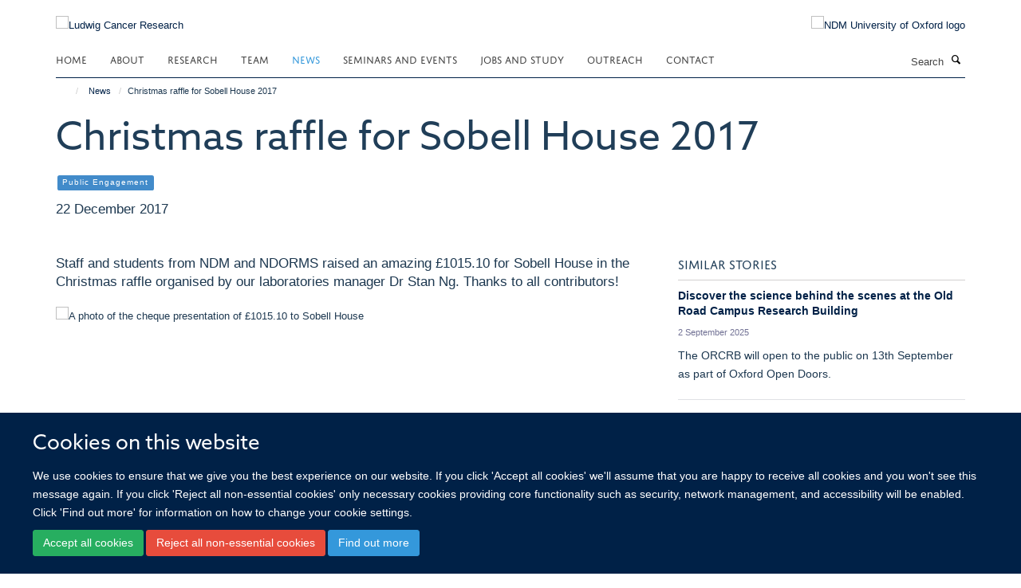

--- FILE ---
content_type: text/html;charset=utf-8
request_url: https://www.ludwig.ox.ac.uk/news/christmas-raffle-for-sobell-house-2017
body_size: 15580
content:
<!doctype html>
<html xmlns="http://www.w3.org/1999/xhtml" lang="en" xml:lang="en">

    <head><base href="https://www.ludwig.ox.ac.uk/news/christmas-raffle-for-sobell-house-2017/" />
        <meta charset="utf-8" />
        <meta name="viewport" content="width=device-width, initial-scale=1.0" />
        <meta name="apple-mobile-web-app-capable" content="yes" />
        <meta name="apple-mobile-web-app-title" content="Haiku" />
        
        <meta http-equiv="Content-Type" content="text/html; charset=utf-8" /><meta content="Staff and students from NDM and NDORMS raised an amazing £1015.10 for Sobell House in the Christmas raffle organised by our laboratories manager Dr Stan Ng. Thanks to all contributors!" name="description" /><meta name="og:title" content="Christmas raffle for Sobell House 2017" /><meta name="og:description" content="Staff and students from NDM and NDORMS raised an amazing £1015.10 for Sobell House in the Christmas raffle organised by our laboratories manager Dr Stan Ng. Thanks to all contributors!" /><meta name="og:url" content="https://www.ludwig.ox.ac.uk/news/christmas-raffle-for-sobell-house-2017" /><meta name="og:image" content="https://www.ludwig.ox.ac.uk/images/news/sobell-house-cheque-presentation-2017/responsive_image?scale=w1140&amp;ratio=r16x9" /><meta name="twitter:card" content="summary_large_image" /><meta name="twitter:title" content="Christmas raffle for Sobell House 2017" /><meta name="twitter:description" content="Staff and students from NDM and NDORMS raised an amazing £1015.10 for Sobell House in the Christmas raffle organised by our laboratories manager Dr Stan Ng. Thanks to all contributors!" /><meta name="twitter:image" content="https://www.ludwig.ox.ac.uk/images/news/sobell-house-cheque-presentation-2017/responsive_image?scale=w1140&amp;ratio=r16x9" /><meta name="generator" content="Plone - http://plone.org" /><meta name="google-site-verification" content="GxXhnkJ5WURcNlF7T3WxOZDbVisDAm-f3OZkKjCNIZQ" /><meta itemprop="url" content="https://www.ludwig.ox.ac.uk/news/christmas-raffle-for-sobell-house-2017" /><title>Christmas raffle for Sobell House 2017 — Ludwig Cancer Research</title>
        
        
        
        
        
    <link rel="stylesheet" type="text/css" media="screen" href="https://www.ludwig.ox.ac.uk/portal_css/Turnkey%20Theme/resourcecollective.cookielawcookielaw-cachekey-8ddc0f5c30ac868748a288f99afa75c2.css" /><link rel="stylesheet" type="text/css" href="https://www.ludwig.ox.ac.uk/portal_css/Turnkey%20Theme/themebootstrapcssselect2-cachekey-c5443921fa30f34840bd08e0a5f12c1c.css" /><link rel="stylesheet" type="text/css" href="https://www.ludwig.ox.ac.uk/portal_css/Turnkey%20Theme/themebootstrapcssmagnific.popup-cachekey-e80184e9cfff0e73a913bbf7c6afbfd9.css" /><link rel="stylesheet" type="text/css" media="screen" href="https://www.ludwig.ox.ac.uk/portal_css/Turnkey%20Theme/resourcecollective.covercsscover-cachekey-7aa5e1ee699a218131608cf8fe2a0e12.css" /><link rel="stylesheet" type="text/css" media="screen" href="https://www.ludwig.ox.ac.uk/portal_css/Turnkey%20Theme/resourcehaiku.coveroverlays-cachekey-32f94c0521d5b80d8fa20e88c87dcb90.css" /><link rel="stylesheet" type="text/css" href="https://www.ludwig.ox.ac.uk/portal_css/Turnkey%20Theme/resourcehaiku.coverhaiku.chooser-cachekey-f0fce1fcc98c613f42fbc775bec24d56.css" /><link rel="stylesheet" type="text/css" href="https://www.ludwig.ox.ac.uk/portal_css/Turnkey%20Theme/resourcehaiku.widgets.imagehaiku.image.widget-cachekey-faf37f8738d9db3343f73bce1920a42d.css" /><link rel="stylesheet" href="https://use.typekit.net/ves1zfi.css" /><link rel="canonical" href="https://www.ludwig.ox.ac.uk/news/christmas-raffle-for-sobell-house-2017" /><link rel="search" href="https://www.ludwig.ox.ac.uk/@@search" title="Search this site" /><link rel="shortcut icon" type="image/x-icon" href="https://www.ludwig.ox.ac.uk/favicon.ico?v=0bc1dbfc-f36a-11f0-a723-051ec24d17be" /><link rel="apple-touch-icon" href="https://www.ludwig.ox.ac.uk/apple-touch-icon.png?v=0bc1dbfd-f36a-11f0-a723-051ec24d17be" /><script type="text/javascript" src="https://www.ludwig.ox.ac.uk/portal_javascripts/Turnkey%20Theme/resourcecollective.cookielawcookielaw_disabler-cachekey-bf1a135fb601dc0c4489c813abf1d19c.js"></script><script type="text/javascript" src="https://www.ludwig.ox.ac.uk/portal_javascripts/Turnkey%20Theme/themebootstrapjsvendorrespond-cachekey-8e72e8b4e2e734b8998a47889abb6385.js"></script><script type="text/javascript" src="https://www.ludwig.ox.ac.uk/portal_javascripts/Turnkey%20Theme/resourceplone.app.jquery-cachekey-4e9e7832fc5ce6f44ba1b31a1c17deda.js"></script><script type="text/javascript" src="https://www.ludwig.ox.ac.uk/portal_javascripts/Turnkey%20Theme/++theme++bootstrap/js/vendor/bootstrap.js"></script><script type="text/javascript" src="https://www.ludwig.ox.ac.uk/portal_javascripts/Turnkey%20Theme/themebootstrapjspluginsvendorjquery.trunk8-cachekey-e3dcc786a9c86c00211e70ff9aec4f3c.js"></script><script type="text/javascript" src="https://www.ludwig.ox.ac.uk/portal_javascripts/Turnkey%20Theme/plone_javascript_variables-cachekey-52c499e9d5a980f16f79508ed04bcad8.js"></script><script type="text/javascript" src="https://www.ludwig.ox.ac.uk/portal_javascripts/Turnkey%20Theme/resourceplone.app.jquerytools-cachekey-5c847977b45be6c6be134db7616edf6a.js"></script><script type="text/javascript" src="https://www.ludwig.ox.ac.uk/portal_javascripts/Turnkey%20Theme/mark_special_links-cachekey-64d847bc45410d9f333259e0eb0f5d4c.js"></script><script type="text/javascript" src="https://www.ludwig.ox.ac.uk/portal_javascripts/Turnkey%20Theme/resourceplone.app.discussion.javascriptscomments-cachekey-e7c24811fdafde27529ca773aa8376cd.js"></script><script type="text/javascript" src="https://www.ludwig.ox.ac.uk/portal_javascripts/Turnkey%20Theme/themebootstrapjspluginsvendorselect2-cachekey-a5bf127c07d7137759af3859e21f57cb.js"></script><script type="text/javascript" src="https://www.ludwig.ox.ac.uk/portal_javascripts/Turnkey%20Theme/++theme++bootstrap/js/plugins/vendor/jquery.html5-placeholder-shim.js"></script><script type="text/javascript" src="https://www.ludwig.ox.ac.uk/portal_javascripts/Turnkey%20Theme/++theme++bootstrap/js/vendor/hammer.js"></script><script type="text/javascript" src="https://www.ludwig.ox.ac.uk/portal_javascripts/Turnkey%20Theme/themebootstrapjspluginshaikujquery.navigation-portlets-cachekey-8fb6029e2fc2a4aa210bd9d9f97ee672.js"></script><script type="text/javascript" src="https://www.ludwig.ox.ac.uk/portal_javascripts/Turnkey%20Theme/themebootstrapjspluginsvendormasonry-cachekey-70444e9ddbbeb80208ec60de200ed885.js"></script><script type="text/javascript" src="https://www.ludwig.ox.ac.uk/portal_javascripts/Turnkey%20Theme/themebootstrapjspluginsvendorimagesloaded-cachekey-a182dfaf11d2198228c2ee36b8dc5a2d.js"></script><script type="text/javascript" src="https://www.ludwig.ox.ac.uk/portal_javascripts/Turnkey%20Theme/++theme++bootstrap/js/plugins/vendor/jquery.lazysizes.js"></script><script type="text/javascript" src="https://www.ludwig.ox.ac.uk/portal_javascripts/Turnkey%20Theme/++theme++bootstrap/js/plugins/vendor/jquery.magnific.popup.js"></script><script type="text/javascript" src="https://www.ludwig.ox.ac.uk/portal_javascripts/Turnkey%20Theme/themebootstrapjspluginsvendorjquery.toc-cachekey-491dd688fb9dfb50a314e393a3bad702.js"></script><script type="text/javascript" src="https://www.ludwig.ox.ac.uk/portal_javascripts/Turnkey%20Theme/++theme++bootstrap/js/turnkey-various.js"></script><script type="text/javascript" src="https://www.ludwig.ox.ac.uk/portal_javascripts/Turnkey%20Theme/resourcecollective.coverjsmain-cachekey-fce329a4dd9625eb08a56a2738a975de.js"></script><script type="text/javascript" src="https://www.ludwig.ox.ac.uk/portal_javascripts/Turnkey%20Theme/resourcecollective.cookielawcookielaw_banner-cachekey-e7559bed10f40b39096efa2c1cc323be.js"></script><script type="text/javascript">
        jQuery(function($){
            if (typeof($.datepicker) != "undefined"){
              $.datepicker.setDefaults(
                jQuery.extend($.datepicker.regional[''],
                {dateFormat: 'mm/dd/yy'}));
            }
        });
        </script><script async="" src="https://www.googletagmanager.com/gtag/js?id=UA-51252272-1"></script><script>
  window.dataLayer = window.dataLayer || [];
  function gtag(){dataLayer.push(arguments);}
  gtag('js', new Date());

  gtag('config', 'UA-51252272-1', { 'anonymize_ip': true });
  gtag('config', 'G-QBSWVGN35P');
  gtag('config', 'G-7KXS0ZSSWQ');
</script><script async="" src="https://www.googletagmanager.com/gtag/js?id=G-0KKHYTQRQZ"></script><script>
window.dataLayer = window.dataLayer || [];
function gtag(){dataLayer.push(arguments);}
gtag('js', new Date());
gtag('config', 'G-0KKHYTQRQZ');
</script>
    <link href="https://www.ludwig.ox.ac.uk/++theme++sublime-oxy-blue/screen.css" rel="stylesheet" />
  
    <link href="https://www.ludwig.ox.ac.uk/++theme++sublime-oxy-blue/style.css" rel="stylesheet" />
  <style type="text/css" class="extra-css" id="global-extra-css">@import url("https://tools.ndm.ox.ac.uk/haiku_css/general.css");

#primary-logo img {
    max-height: 128px;
}

h1, h2, h3, h4, h5, h6, .heading-1, .heading-2, .heading-3, .heading-4, .heading-5, .heading-6 {
    color: #203e58;
    font-family: "azo-sans-web", helvetica, arial, sans-serif;
}

.tile h3, .tile h4, .tile .heading-3, .tile .heading-4 {
    font-family: "azo-sans-web", helvetica, arial, sans-serif;
}</style></head>

    <body class="template-view portaltype-newsitem site-Plone section-news subsection-christmas-raffle-for-sobell-house-2017 userrole-anonymous no-toolbar mount-012" dir="ltr">
        <meta name="google-site-verification" content="GxXhnkJ5WURcNlF7T3WxOZDbVisDAm-f3OZkKjCNIZQ" />
    <div id="cookienotification">

    <div class="container">
    
        <div class="row">
        
            <div class="col-md-12">
                <h2>
                    Cookies on this website
                </h2>
                
            </div>
        
            <div class="col-md-12">
                <p>
                    We use cookies to ensure that we give you the best experience on our website. If you click 'Accept all cookies' we'll assume that you are happy to receive all cookies and you won't see this message again. If you click 'Reject all non-essential cookies' only necessary cookies providing core functionality such as security, network management, and accessibility will be enabled. Click 'Find out more' for information on how to change your cookie settings.
                </p>
                
            </div>
    
            <div class="col-md-12">
                <a class="btn btn-success cookie-continue" href="https://www.ludwig.ox.ac.uk/@@enable-cookies?&amp;came_from=https://www.ludwig.ox.ac.uk/news/christmas-raffle-for-sobell-house-2017">Accept all cookies</a>
                <a class="btn btn-danger cookie-disable" href="https://www.ludwig.ox.ac.uk/@@disable-cookies?came_from=https://www.ludwig.ox.ac.uk/news/christmas-raffle-for-sobell-house-2017">Reject all non-essential cookies</a>
                <a class="btn btn-info cookie-more" href="https://www.ludwig.ox.ac.uk/cookies">Find out more</a>
            </div> 
            
        </div>
    
    </div>
     
</div><div id="site-wrapper" class="container-fluid">

            <div class="modal fade" id="modal" tabindex="-1" role="dialog" aria-hidden="true"></div>

            

            

            <div id="site-header" class="container">

                <div id="site-status"></div>

                

                <header class="row">
                    <div class="col-xs-10 col-sm-6">
                        <a id="primary-logo" title="Ludwig Cancer Research" href="https://www.ludwig.ox.ac.uk"><img src="https://www.ludwig.ox.ac.uk/images/logos/ludwig-oxford-rgb.png" alt="Ludwig Cancer Research" /></a>
                    </div>
                    <div class="col-sm-6 hidden-xs">
                        <div class="heading-spaced">
                            <div id="site__secondary-logo">
                                
        <a href="http://www.ndm.ox.ac.uk/" title="NDM University of Oxford logo" target="_blank" rel="noopener"><img src="https://www.ludwig.ox.ac.uk/images/logos/ndm-oxford-logo-110px" alt="NDM University of Oxford logo" class="img-responsive logo-secondary" /></a>
    
                            </div>
                            <div id="site-actions">

        <ul class="list-unstyled list-inline text-right">
    
            
    
            
                
                    <li id="siteaction-sitemap">
                        <a href="https://www.ludwig.ox.ac.uk/sitemap" title="" accesskey="3">Site Map</a>
                    </li>
                
            
            
                
                    <li id="siteaction-accessibility">
                        <a href="https://www.ludwig.ox.ac.uk/accessibility" title="" accesskey="0">Accessibility</a>
                    </li>
                
            
            
                
                    <li id="siteaction-cookie-policy">
                        <a href="https://www.ludwig.ox.ac.uk/cookies" title="" accesskey="">Cookies</a>
                    </li>
                
            
            
                
                    <li id="siteaction-contact-us">
                        <a href="https://www.ludwig.ox.ac.uk/contact" title="" accesskey="">Contact us</a>
                    </li>
                
            
            
                
                    <li id="siteaction-login">
                        <a href="https://www.ludwig.ox.ac.uk/Shibboleth.sso/Login?target=https://www.ludwig.ox.ac.uk/shibboleth_loggedin?came_from=https://www.ludwig.ox.ac.uk/news/christmas-raffle-for-sobell-house-2017" title="" accesskey="">Log in</a>
                    </li>
                
            
    
        </ul>
    </div>
                        </div>
                    </div>
                    <div class="col-xs-2 visible-xs">
                        <a href="#mmenu" role="button" class="btn btn-default" aria-label="Toggle menu">
                            <i class="glyphicon glyphicon-menu"></i>
                        </a>
                    </div>
                </header>

                <nav role="navigation">
                    <div class="row">
                        <div class="col-sm-10">
                            <div id="site-bar" class="collapse navbar-collapse">

	    <ul class="nav navbar-nav">

            

	            <li class="dropdown" id="portaltab-index_html">
	                <a href="https://www.ludwig.ox.ac.uk" title="" data-toggle="">Home</a>
                    
	            </li>

            
            

	            <li class="dropdown" id="portaltab-about">
	                <a href="https://www.ludwig.ox.ac.uk/about" title="" data-toggle="" data-hover="dropdown">About</a>
                    <ul class="dropdown-menu" role="menu">
                        
                            <li>
                                <a href="https://www.ludwig.ox.ac.uk/about/history" title="">History</a>
                            </li>
                        
                        
                            <li>
                                <a href="https://www.ludwig.ox.ac.uk/about/nuffield-department-of-medicine" title="">Nuffield Department of Medicine</a>
                            </li>
                        
                        
                            <li>
                                <a href="https://www.ludwig.ox.ac.uk/about/old-road-campus-research-building" title="">Old Road Campus Research Building</a>
                            </li>
                        
                    </ul>
	            </li>

            
            

	            <li class="dropdown" id="portaltab-research">
	                <a href="https://www.ludwig.ox.ac.uk/research" title="" data-toggle="" data-hover="dropdown">Research</a>
                    <ul class="dropdown-menu" role="menu">
                        
                            <li>
                                <a href="/research" title="">Research Groups</a>
                            </li>
                        
                        
                            <li>
                                <a href="https://www.ludwig.ox.ac.uk/research/podcast" title="">Podcasts</a>
                            </li>
                        
                        
                            <li>
                                <a href="https://www.ludwig.ox.ac.uk/research/publications" title="">Publications</a>
                            </li>
                        
                    </ul>
	            </li>

            
            

	            <li class="dropdown" id="portaltab-team">
	                <a href="https://www.ludwig.ox.ac.uk/team" title="" data-toggle="">Team</a>
                    
	            </li>

            
            

	            <li class="dropdown active" id="portaltab-news">
	                <a href="https://www.ludwig.ox.ac.uk/news" title="" data-toggle="">News</a>
                    
	            </li>

            
            

	            <li class="dropdown" id="portaltab-seminars-and-events">
	                <a href="https://www.ludwig.ox.ac.uk/seminars-and-events" title="" data-toggle="" data-hover="dropdown">Seminars and Events</a>
                    <ul class="dropdown-menu" role="menu">
                        
                            <li>
                                <a href="https://www.ludwig.ox.ac.uk/seminars-and-events/Ludwig-Oxford-events" title="">Ludwig Oxford Events</a>
                            </li>
                        
                        
                            <li>
                                <a href="https://www.ludwig.ox.ac.uk/seminars-and-events/seminars" title="">Seminars</a>
                            </li>
                        
                    </ul>
	            </li>

            
            

	            <li class="dropdown" id="portaltab-jobs-and-study">
	                <a href="https://www.ludwig.ox.ac.uk/jobs-and-study" title="" data-toggle="" data-hover="dropdown">Jobs and Study</a>
                    <ul class="dropdown-menu" role="menu">
                        
                            <li>
                                <a href="https://www.ludwig.ox.ac.uk/jobs-and-study/working-at-ludwig-oxford" title="">Jobs</a>
                            </li>
                        
                        
                            <li>
                                <a href="https://www.ludwig.ox.ac.uk/jobs-and-study/studying-at-ludwig-oxford" title="">Study</a>
                            </li>
                        
                    </ul>
	            </li>

            
            

	            <li class="dropdown" id="portaltab-outreach">
	                <a href="https://www.ludwig.ox.ac.uk/outreach" title="" data-toggle="" data-hover="dropdown">Outreach</a>
                    <ul class="dropdown-menu" role="menu">
                        
                            <li>
                                <a href="https://www.ludwig.ox.ac.uk/outreach/outreach-news-and-events" title="">Outreach News and Events</a>
                            </li>
                        
                    </ul>
	            </li>

            
            

	            <li class="dropdown" id="portaltab-contact">
	                <a href="https://www.ludwig.ox.ac.uk/contact" title="" data-toggle="">Contact</a>
                    
	            </li>

            

            

	    </ul>

    </div>
                        </div>
                        <div class="col-sm-2">
                            <form action="https://www.ludwig.ox.ac.uk/@@search" id="site-search" class="form-inline" role="form">
                                <div class="input-group">
                                    <label class="sr-only" for="SearchableText">Search</label>
                                    <input type="text" class="form-control" name="SearchableText" id="SearchableText" placeholder="Search" />
                                    <span class="input-group-btn">
                                        <button class="btn" type="submit" aria-label="Search"><i class="glyphicon-search"></i></button>
                                    </span>
                                </div>
                            </form>
                        </div>
                    </div>
                </nav>

                <div class="container">
                    <div class="row">
                        <div class="col-md-12">
                            <ol class="breadcrumb" id="site-breadcrumbs"><li><a title="Home" href="https://www.ludwig.ox.ac.uk"><span class="glyphicon glyphicon-home"></span></a></li><li><a href="https://www.ludwig.ox.ac.uk/news">News</a></li><li class="active">Christmas raffle for Sobell House 2017</li></ol>
                        </div>
                    </div>
                </div>

            </div>

            <div id="content" class="container ">

                            

                            

            

        <div itemscope="" itemtype="http://schema.org/Article">

            <meta itemprop="url" content="https://www.ludwig.ox.ac.uk/news/christmas-raffle-for-sobell-house-2017" />

            
                <div id="above-page-header">
    

</div>
            

            
                
                
                    
                        <div class="page-header">
                            <div class="row">
                                    
                                <div class="col-xs-12 col-sm-12">
                                    
                                    
                                        <h1>
                                            <span itemprop="name headline">Christmas raffle for Sobell House 2017</span>
                                            <small>
                                                
                                            </small>
                                        </h1>
                                    
                                    
                                    
                
                    <div id="below-page-title">
</div>

                    
                        

    
    
        <ul class="list-unstyled list-inline categories-list">
	        
	        		<li>
		            <a href="https://www.ludwig.ox.ac.uk/news/search?category=public-engagement" title="Public Engagement">
		                <span class="label label-primary">Public Engagement</span>
		            </a>
		        </li>
	        
	   	</ul>

    


                    
                    
                    <p class="lead" itemprop="datePublished">22 December 2017</p>
                    
                
                                    
                                </div>
                                    
                                
                                            
                            </div>
                        </div>
                    
                    
                    
                    
                 
            

            
                <div id="below-page-header"></div>
            

            
                <div id="above-page-content"></div>
            

            
                <div class="row">
        
                    <div id="site-content" class="col-sm-8">

                        

                            
                                
                            

                            
                                
                                    
                                        <p class="lead" itemprop="description">Staff and students from NDM and NDORMS raised an amazing £1015.10 for Sobell House in the Christmas raffle organised by our laboratories manager Dr Stan Ng. Thanks to all contributors!</p>
                                    
                                
                            

                            
                                
                                    

    <figure class="figure-primary">

        

        

            
                <div class="image-container">
                    

    
        
        <img src="https://www.ludwig.ox.ac.uk/images/news/sobell-house-cheque-presentation-2017/responsive_image?ratio=r16x9&amp;scale=w760" alt="A photo of the cheque presentation of £1015.10 to Sobell House" class="img-responsive" srcset="https://www.ludwig.ox.ac.uk/images/news/sobell-house-cheque-presentation-2017/responsive_image?ratio=r16x9&amp;scale=w1140 1140w, https://www.ludwig.ox.ac.uk/images/news/sobell-house-cheque-presentation-2017/responsive_image?ratio=r16x9&amp;scale=w760 760w, https://www.ludwig.ox.ac.uk/images/news/sobell-house-cheque-presentation-2017/responsive_image?ratio=r16x9&amp;scale=w320 320w" sizes="100vw" itemprop="image" itemscope="" itemtype="http://schema.org/ImageObject" />
         
    


                    
                </div> 
                
            
        
        

    </figure>


                                
                            
            
                            <div class="row">
                                <div id="site-content-body" class="col-sm-12">
            
                                    
                                        
                                    
                                    
                                </div>
            
                                
            
                            </div>
            
                            
                                <div id="below-page-body">

    


</div>
                            
                        
        
                    </div>
        
                    <div class="site-sidebar col-sm-4">
        
                        <div id="aside-page-content"></div>
              
                        
                            

    

        <div class="portlet portlet-similaritems box-border-none box-plain">

            <h3>Similar stories</h3>

            <div itemscope="" itemtype="http://schema.org/ItemList">
                
                    

    <div class="listing-item listing-item-news" itemscope="" itemprop="itemListElement" itemtype="http://schema.org/NewsArticle">

        <div class="row">

            

            <div class="col-xs-12">

                

    <h2 class="media-heading">
        <a href="https://www.ludwig.ox.ac.uk/news/discover-the-science-behind-the-scenes-at-the-old-road-campus-research-building" title="The ORCRB will open to the public on 13th September as part of Oxford Open Doors." itemprop="name" class="state-published">Discover the science behind the scenes at the Old Road Campus Research Building</a>
    </h2>



                <p class="details">
                    
                        <span itemprop="datePublished">2 September 2025</span>
                    
                </p>

                

                
            
                
                    <p itemprop="description">The ORCRB will open to the public on 13th September as part of Oxford Open Doors.</p>
                

            </div>

        </div>

    </div>



                
                
                    

    <div class="listing-item listing-item-news" itemscope="" itemprop="itemListElement" itemtype="http://schema.org/NewsArticle">

        <div class="row">

            

            <div class="col-xs-12">

                

    <h2 class="media-heading">
        <a href="https://www.ludwig.ox.ac.uk/news/richard-owen-takes-on-oxford-to-paris-cycle-ride-for-ooso" title="Ludwig Oxford’s Richard Owen will participate in a three-day cycle ride from Oxford to Paris to raise funds for a new OOSO Fellowship." itemprop="name" class="state-published">Richard Owen takes on Oxford to Paris cycle ride for OOSO</a>
    </h2>



                <p class="details">
                    
                </p>

                

                
            
                

            </div>

        </div>

    </div>



                
            </div>

        </div>

    



                        
        
                    </div>
        
                </div>
            

            
                <div id="below-page-content"></div>
            
            
        </div>

    

        
                        </div>

            <footer id="site-footer" class="container" itemscope="" itemtype="http://schema.org/WPFooter">
        <hr />
        





    <div class="row" style="margin-bottom:20px">

        <div class="col-md-4">
            
                <a id="footer-logo" target="_blank" rel="noopener" href="http://www.ludwigcancerresearch.org/" title="Ludwig Cancer Research logo">
                    <img src="https://www.ludwig.ox.ac.uk/images/logos/ludwig-rgb.png" alt="Ludwig Cancer Resarch logo" class="img-responsive logo-footer" />
                </a>
            
        </div>

        <div class="col-md-8">
            
                <div id="site-copyright">
                    ©
                    2026
                    Ludwig Institute for Cancer Research, Nuffield Department of Medicine, Old Road Campus Research Building, Oxford, OX3 7DQ
                </div>
            
            
                <ul id="footer-nav" class="list-inline">
                    
                        <li>
                            <a href=" /sitemap" rel="noopener">Sitemap </a>
                        </li>
                    
                    
                        <li>
                            <a href=" /cookies" rel="noopener">Cookies </a>
                        </li>
                    
                    
                        <li>
                            <a href=" http://www.ox.ac.uk/legal" target="_blank" rel="noopener">Copyright </a>
                        </li>
                    
                    
                        <li>
                            <a href=" /accessibility" rel="noopener">Accessibility </a>
                        </li>
                    
                    
                        <li>
                            <a href=" /data-privacy-policy" rel="noopener">Privacy Policy </a>
                        </li>
                    
                    
                        <li>
                            <a href=" https://compliance.admin.ox.ac.uk/submit-foi" target="_blank" rel="noopener">Freedom of Information </a>
                        </li>
                    
                    
                        <li>
                            <a href=" https://unioxfordnexus.sharepoint.com/sites/OLIN-LudwigInstituteforCancerResearch" target="_blank" rel="noopener">Intranet </a>
                        </li>
                    
                </ul>
            
        </div>
    </div>





    <div id="site-actions-footer" class="visible-xs-block" style="margin:20px 0">

        <ul class="list-unstyled list-inline text-center">

            
                
                    <li id="siteaction-sitemap">
                        <a href="https://www.ludwig.ox.ac.uk/sitemap" title="Site Map" accesskey="3">Site Map</a>
                    </li>
                
            
            
                
                    <li id="siteaction-accessibility">
                        <a href="https://www.ludwig.ox.ac.uk/accessibility" title="Accessibility" accesskey="0">Accessibility</a>
                    </li>
                
            
            
                
                    <li id="siteaction-cookie-policy">
                        <a href="https://www.ludwig.ox.ac.uk/cookies" title="Cookies" accesskey="">Cookies</a>
                    </li>
                
            
            
                
                    <li id="siteaction-contact-us">
                        <a href="https://www.ludwig.ox.ac.uk/contact" title="Contact us" accesskey="">Contact us</a>
                    </li>
                
            
            
                
                    <li id="siteaction-login">
                        <a href="https://www.ludwig.ox.ac.uk/Shibboleth.sso/Login?target=https://www.ludwig.ox.ac.uk/shibboleth_loggedin?came_from=https://www.ludwig.ox.ac.uk/news/christmas-raffle-for-sobell-house-2017" title="Log in" accesskey="">Log in</a>
                    </li>
                
            

        </ul>
    </div>









    </footer>

        </div><div id="haiku-mmenu">

            <nav id="mmenu" data-counters="true" data-searchfield="true" data-title="Menu" data-search="true">
                <ul>
                    <li>


    <a href="https://www.ludwig.ox.ac.uk/about" class="state-published" title="Appropriately initiate 24/365 core competencies after resource-leveling partnerships. Authoritatively initiate clicks-and-mortar metrics rather than parallel potentialities.">
        <span>About</span>
    </a>

<ul>
<li>


    <a href="https://www.ludwig.ox.ac.uk/about/ludwig-cancer-research" class="state-published" title="">
        <span>About Ludwig Cancer Research</span>
    </a>

</li>
<li>


    <a href="https://www.ludwig.ox.ac.uk/about/history" class="state-published" title="">
        <span>Daniel K. Ludwig and Ludwig Cancer Research</span>
    </a>

</li>
<li>


    <a href="https://www.ludwig.ox.ac.uk/about/nuffield-department-of-medicine" class="state-published" title="">
        <span>Nuffield Department of Medicine</span>
    </a>

</li>
<li>


    <a href="https://www.ludwig.ox.ac.uk/about/old-road-campus-research-building" class="state-published" title="">
        <span>Old Road Campus Research Building</span>
    </a>

</li>

</ul>
</li>
<li>


    <a href="https://www.ludwig.ox.ac.uk/research" class="state-published" title="">
        <span>Research Groups</span>
    </a>

<ul>
<li>


    <a href="https://www.ludwig.ox.ac.uk/research/xin-lu-group-page" class="state-published" title="">
        <span>Lu group | Tumour suppression</span>
    </a>

<ul>
<li>


    <a href="https://www.ludwig.ox.ac.uk/research/xin-lu-group-page/xin-lu-group-page" class="state-published" title="">
        <span>Lu group: Tumour suppression</span>
    </a>

</li>

</ul>
</li>
<li>


    <a href="https://www.ludwig.ox.ac.uk/research/prof-sir-peter-ratcliffe-oxygen-sensing" class="state-published" title="">
        <span>Ratcliffe group | Hypoxia biology in cancer</span>
    </a>

<ul>
<li>


    <a href="https://www.ludwig.ox.ac.uk/research/prof-sir-peter-ratcliffe-oxygen-sensing/peter-ratcliffe-group-page" class="state-published" title="">
        <span>Peter Ratcliffe Group Page</span>
    </a>

</li>

</ul>
</li>
<li>


    <a href="https://www.ludwig.ox.ac.uk/research/yang-shi-group-page" class="state-published" title="">
        <span>Shi group | Chromatin, RNA modifications and cancer</span>
    </a>

<ul>
<li>


    <a href="https://www.ludwig.ox.ac.uk/research/yang-shi-group-page/yang-shi-group-page" class="state-published" title="">
        <span>Shi group: Chromatin, RNA modifications and cancer</span>
    </a>

</li>

</ul>
</li>
<li>


    <a href="https://www.ludwig.ox.ac.uk/research/richard-white-group-page" class="state-published" title="">
        <span>White group | Developmental programmes in cancer</span>
    </a>

<ul>
<li>


    <a href="https://www.ludwig.ox.ac.uk/research/richard-white-group-page/richard-white-group-page" class="state-published" title="">
        <span>Richard White Group Page</span>
    </a>

</li>

</ul>
</li>
<li>


    <a href="https://www.ludwig.ox.ac.uk/research/colin-goding-group-page" class="state-published" title="">
        <span>Goding group | Cell fate switching</span>
    </a>

<ul>
<li>


    <a href="https://www.ludwig.ox.ac.uk/research/colin-goding-group-page/goding-group-page" class="state-published" title="">
        <span>Goding Group Page</span>
    </a>

</li>

</ul>
</li>
<li>


    <a href="https://www.ludwig.ox.ac.uk/research/benoit-van-den-eynde-group-page" class="state-published" title="">
        <span>Van den Eynde group | Tumour immunology</span>
    </a>

<ul>
<li>


    <a href="https://www.ludwig.ox.ac.uk/research/benoit-van-den-eynde-group-page/van-den-eynde-group-page" class="state-published" title="">
        <span>Van den Eynde Group Page</span>
    </a>

</li>

</ul>
</li>
<li>


    <a href="https://www.ludwig.ox.ac.uk/research/constantinescu-group-page" class="state-published" title="">
        <span>Constantinescu group | Signalling, chromatin, haematopoiesis and cancer</span>
    </a>

<ul>
<li>


    <a href="https://www.ludwig.ox.ac.uk/research/constantinescu-group-page/constantinescu-group-page" class="state-published" title="">
        <span>Constantinescu Group Page</span>
    </a>

</li>

</ul>
</li>
<li>


    <a href="https://www.ludwig.ox.ac.uk/research/helen-byrne-group-page" class="state-published" title="">
        <span>Byrne group | Mathematical oncology</span>
    </a>

<ul>
<li>


    <a href="https://www.ludwig.ox.ac.uk/research/helen-byrne-group-page/helen-byrne-group-page" class="state-published" title="">
        <span>Byrne group: Mathematical oncology</span>
    </a>

</li>

</ul>
</li>
<li>


    <a href="https://www.ludwig.ox.ac.uk/research/skirmantas-kriaucionis-group-page" class="state-published" title="">
        <span>Kriaucionis group | Epigenetic mechanisms</span>
    </a>

<ul>
<li>


    <a href="https://www.ludwig.ox.ac.uk/research/skirmantas-kriaucionis-group-page/skirmantas-kriaucionis-group-page" class="state-published" title="">
        <span>Skirmantas Kriaucionis Group Page</span>
    </a>

</li>

</ul>
</li>
<li>


    <a href="https://www.ludwig.ox.ac.uk/research/chunxiao-song-group-page" class="state-published" title="">
        <span>Song group | Chemical epigenetics</span>
    </a>

<ul>
<li>


    <a href="https://www.ludwig.ox.ac.uk/research/chunxiao-song-group-page/chunxiao-song-group-page" class="state-published" title="">
        <span>Chunxiao Song Group Page</span>
    </a>

</li>

</ul>
</li>
<li>


    <a href="https://www.ludwig.ox.ac.uk/research/schuster-boeckler-group-page" class="state-published" title="">
        <span>Schuster-Böckler group | Computational genomics</span>
    </a>

<ul>
<li>


    <a href="https://www.ludwig.ox.ac.uk/research/schuster-boeckler-group-page/schuster-boeckler-group-page" class="state-published" title="">
        <span>Schuster-Böckler group: Computational genomics</span>
    </a>

</li>

</ul>
</li>
<li>


    <a href="https://www.ludwig.ox.ac.uk/research/francesco-boccellato-group-page" class="state-published" title="">
        <span>Boccellato group | Infection, immunity and tumourigenesis</span>
    </a>

<ul>
<li>


    <a href="https://www.ludwig.ox.ac.uk/research/francesco-boccellato-group-page/francesco-boccellato-group-page" class="state-published" title="">
        <span>Francesco Boccellato Group Page</span>
    </a>

</li>

</ul>
</li>
<li>


    <a href="https://www.ludwig.ox.ac.uk/research/parinaz-mehdipour-group-page" class="state-published" title="">
        <span>Mehdipour group | Cancer epigenetics and epitranscriptomics</span>
    </a>

<ul>
<li>


    <a href="https://www.ludwig.ox.ac.uk/research/parinaz-mehdipour-group-page/parinaz-mehdipour-group-page" class="state-published" title="">
        <span>Parinaz Mehdipour Group Page</span>
    </a>

</li>

</ul>
</li>
<li>


    <a href="https://www.ludwig.ox.ac.uk/research/richard-owen-group-page" class="state-published" title="">
        <span>Owen group | Understanding oesophageal and gastric cancer</span>
    </a>

<ul>
<li>


    <a href="https://www.ludwig.ox.ac.uk/research/richard-owen-group-page/richard-owen-group-page" class="state-published" title="">
        <span>Richard Owen Group Page</span>
    </a>

</li>

</ul>
</li>
<li>


    <a href="https://www.ludwig.ox.ac.uk/research/manav-pathania-group-page" class="state-published" title="">
        <span>Pathania group | Brain tumour biology</span>
    </a>

<ul>
<li>


    <a href="https://www.ludwig.ox.ac.uk/research/manav-pathania-group-page/manav-pathania-group-page" class="state-published" title="">
        <span>Manav Pathania Group Page</span>
    </a>

</li>

</ul>
</li>
<li>


    <a href="https://www.ludwig.ox.ac.uk/research/Marketa-tomkova-group-page" class="state-published" title="">
        <span>Tomkova group | Cancer Mutagenesis and Epigenomics</span>
    </a>

<ul>
<li>


    <a href="https://www.ludwig.ox.ac.uk/research/Marketa-tomkova-group-page/research-overview" class="state-published" title="">
        <span>Tomkova Group Research Overview</span>
    </a>

</li>
<li>


    <a href="https://www.ludwig.ox.ac.uk/research/Marketa-tomkova-group-page/for-non-scientists" class="state-published" title="">
        <span>Tomkova Group: for non-scientists</span>
    </a>

</li>

</ul>
</li>
<li>


    <a href="https://www.ludwig.ox.ac.uk/research/ellie-barnes-group-page" class="state-published" title="">
        <span>Barnes group | Applied immunology and liver disease</span>
    </a>

<ul>
<li>


    <a href="https://www.ludwig.ox.ac.uk/research/ellie-barnes-group-page/ellie-barnes-group-page" class="state-published" title="">
        <span>Ellie Barnes Group Page</span>
    </a>

</li>

</ul>
</li>
<li>


    <a href="https://www.ludwig.ox.ac.uk/research/de-val-group-page" class="state-published" title="">
        <span>De Val group | Regulation of vascular growth</span>
    </a>

<ul>
<li>


    <a href="https://www.ludwig.ox.ac.uk/research/de-val-group-page/de-val" class="state-published" title="">
        <span>De Val group: Vascular regulation</span>
    </a>

</li>

</ul>
</li>
<li>


    <a href="https://www.ludwig.ox.ac.uk/research/bethan-psaila-group-page" class="state-published" title="">
        <span>Psaila group | The tumour microenvironment in blood cancers</span>
    </a>

<ul>
<li>


    <a href="https://www.ludwig.ox.ac.uk/research/bethan-psaila-group-page/bethan-psaila-group-page" class="state-published" title="">
        <span>Bethan Psaila Group Page</span>
    </a>

</li>

</ul>
</li>
<li>


    <a href="https://www.ludwig.ox.ac.uk/research/jens-rittscher-group-page" class="state-published" title="">
        <span>Rittscher group | Quantitative biological imaging</span>
    </a>

<ul>
<li>


    <a href="https://www.ludwig.ox.ac.uk/research/jens-rittscher-group-page/jens-rittscher-group-page" class="state-published" title="">
        <span>Jens Rittscher Group Page</span>
    </a>

</li>

</ul>
</li>
<li>


    <a href="https://www.ludwig.ox.ac.uk/research/Facilities" class="state-published" title="">
        <span>Light Microscopy Facility</span>
    </a>

</li>
<li>


    <a href="https://www.ludwig.ox.ac.uk/research/histology-facility" class="state-published" title="">
        <span>Histology Facility</span>
    </a>

</li>
<li>


    <a href="https://www.ludwig.ox.ac.uk/research/podcast" class="state-published" title="">
        <span>Podcasts</span>
    </a>

<ul>
<li>


    <a href="https://www.ludwig.ox.ac.uk/research/podcast/peter-ratcliffe-master-of-daydreams" class="state-published" title="Peter Ratcliffe talks to Night Science hosts Itai Yanai and Martin Lercher in this externally hosted podcast.">
        <span>Peter Ratcliffe: Master Of Daydreams</span>
    </a>

</li>
<li>


    <a href="https://www.ludwig.ox.ac.uk/research/podcast/richard-white-living-on-the-edge-cases" class="state-published" title="Richard White talks to Night Science hosts Itai Yanai and Martin Lercher in this externally hosted podcast.">
        <span>Richard White: Living On The Edge Cases</span>
    </a>

</li>
<li>


    <a href="https://www.ludwig.ox.ac.uk/research/podcast/xin-lu-cancer-and-regenerative-medicine" class="state-published" title="Identifying the switches that turn cell growth off and on would have profound implications for cancer medicine. If the right mechanisms can be found, cancer cells could be targeted specifically, resulting in more efficient treatments. Nuclear reprogramming could also enable cells to be utilized more safely and effectively in regenerative medicine.">
        <span>Xin Lu: Cancer and regenerative medicine</span>
    </a>

</li>
<li>


    <a href="https://www.ludwig.ox.ac.uk/research/podcast/colin-goding-melanoma" class="state-published" title="Melanoma or skin cancer is one of the fastest rising cancer types. When identified early, melanoma is relatively easy to cure, but once it starts to metastasise, it becomes very difficult to treat. Treatments rapidely induce drug resistance. However, recent research has shown that within a tumour, it is possible to change drug resistant cells to drug sensitive cells, opening possibilities for new therapies.">
        <span>Colin Goding: Melanoma</span>
    </a>

</li>
<li>


    <a href="https://www.ludwig.ox.ac.uk/research/podcast/skirmantas-kriaucionis-epigenetic-modifications-and-cancer" class="state-published" title="Although all cells in our body have the same genome, they look different and perform different functions. Epigenetic modifications such as methylations ensure which sets of genes are expressed in specific cells and how this specificity is inherited. Cancer cells show particular epigenetic abnormalities which can be targeted for cancer therapies.">
        <span>Skirmantas Kriaucionis: Epigenetic modifications and cancer</span>
    </a>

</li>
<li>


    <a href="https://www.ludwig.ox.ac.uk/research/podcast/benjamin-schuster-bockler-cancer-informatics" class="state-published" title="Cancer research now generates huge amounts of data, and sophisticated computational tools are needed to answer biological questions. Making sense of this variability at the molecular level will help us better tailor treatments to individual cancer patients.">
        <span>Benjamin Schuster-Böckler: Cancer Informatics</span>
    </a>

</li>
<li>


    <a href="https://www.ludwig.ox.ac.uk/research/podcast/jens-rittscher-biological-imaging" class="state-published" title="Video microscopy aims to improve target discovery and drug development and to do so generates large volumes of data. Fluorescence labelling helps make intrinsic cellular functions visible and computational tools then enable analysis of these data sets to improve our understanding of cellular functions.">
        <span>Jens Rittscher: Biological imaging</span>
    </a>

</li>

</ul>
</li>

</ul>
</li>
<li>


    <a href="https://www.ludwig.ox.ac.uk/team" class="state-published" title="">
        <span>Team</span>
    </a>

</li>
<li>


    <a href="https://www.ludwig.ox.ac.uk/news" class="state-published" title="">
        <span>News</span>
    </a>

</li>
<li>


    <a href="https://www.ludwig.ox.ac.uk/seminars-and-events" class="state-published" title="Please see the upcoming seminars and events Ludwig Oxford are looking forward to hosting.">
        <span>Seminars and Events</span>
    </a>

<ul>
<li>


    <a href="https://www.ludwig.ox.ac.uk/seminars-and-events/seminars" class="state-published" title="">
        <span>Seminars</span>
    </a>

</li>
<li>


    <a href="https://www.ludwig.ox.ac.uk/seminars-and-events/Ludwig-Oxford-events" class="state-published" title="">
        <span>Ludwig Oxford Events</span>
    </a>

</li>

</ul>
</li>
<li>


    <a href="https://www.ludwig.ox.ac.uk/jobs-and-study" class="state-published" title="">
        <span>Jobs and Study</span>
    </a>

<ul>
<li>


    <a href="https://www.ludwig.ox.ac.uk/jobs-and-study/working-at-ludwig-oxford" class="state-published" title="">
        <span>Jobs</span>
    </a>

</li>
<li>


    <a href="https://www.ludwig.ox.ac.uk/jobs-and-study/studying-at-ludwig-oxford" class="state-published" title="">
        <span>Study</span>
    </a>

</li>
<li>


    <a href="https://www.findaphd.com/phds/project/epigenome-instructed-pan-cancer-investigation-of-non-coding-cancer-drivers/?p157168" class="state-published" title="Studentship commencing October 2023, suprvised by Dr Marketa Tomkova and Professor Ian Tomlinson">
        <span>Epigenome-instructed pan-cancer investigation of non-coding cancer drivers</span>
    </a>

</li>

</ul>
</li>
<li>


    <a href="https://www.ludwig.ox.ac.uk/outreach" class="state-published" title="">
        <span>Outreach</span>
    </a>

<ul>
<li>


    <a href="https://www.ludwig.ox.ac.uk/outreach/outreach-news-and-events" class="state-published" title="">
        <span>Outreach News and Events</span>
    </a>

<ul>
<li>


    <a href="https://www.ludwig.ox.ac.uk/outreach/outreach-news-and-events/ludwig-oxford-outreach-events" class="state-published" title="">
        <span>Ludwig Oxford Outreach Events</span>
    </a>

</li>
<li>


    <a href="https://www.ludwig.ox.ac.uk/news/ludwig-oxford-scientists-participate-in-symposia-for-aspiring-your-scientists" class="state-published" title="Dr Carol Leung and Oliver Featherstone give talks to students on their work in cancer research">
        <span>Ludwig Oxford scientists go to Scientists in Schools programme</span>
    </a>

</li>
<li>


    <a href="https://www.ludwig.ox.ac.uk/news/ludwig-oxford2019s-dr-parinaz-mehdipour-celebrates-local-young-scientists" class="state-published" title="Parinaz shared insights into her career during the Science Oxford event recognising outstanding Year 13 STEM students in Oxfordshire and Buckinghamshire">
        <span>Ludwig Oxford's Dr Parinaz Mehdipour celebrates local young scientists</span>
    </a>

</li>
<li>


    <a href="https://www.ludwig.ox.ac.uk/news/ludwig-at-oxford-open-doors-2022" class="state-published" title="Ludwig Oxford participated in the Oxford Open Doors on Saturday 10th September 2022">
        <span>Ludwig at Open Doors 2022</span>
    </a>

</li>
<li>


    <a href="https://www.ludwig.ox.ac.uk/outreach/outreach-news-and-events/school-workshop-on-dna-and-cancer" class="state-published" title="Three researchers from Ludwig Oxford ran a science workshop for pupils aged 9-11 at St Mary Abbots Primary School. Tammie Bishop, Olivia Lombardi and Virginia Schmid taught the children about DNA biology, mutations and inheritance. The workshop was very successful with one teacher reporting that it was the ‘talk of the town amongst the children at lunch break afterwards’.">
        <span>School workshop on DNA and cancer</span>
    </a>

</li>
<li>


    <a href="https://www.ludwig.ox.ac.uk/outreach/outreach-news-and-events/ludwig-cancer-research-at-if-oxford-2018" class="state-published" title="On Sunday 14th October 2018, Ludwig Cancer Research teamed up with the Wellcome Trust Centre for Human Genetics to run a stall at the IF Oxford Science and Ideas Festival. As part of the Explorazone in the Town Hall, we demonstrated various aspects of DNA packaging and the effects of DNA mutations with our fun activities. Many thanks go to our volunteers:">
        <span>Ludwig Cancer Research at IF Oxford 2018</span>
    </a>

</li>
<li>


    <a href="https://www.ludwig.ox.ac.uk/outreach/outreach-news-and-events/ludwig-cancer-research-at-if-oxford" class="state-published" title="Ludwig Cancer Research are teaming up with the Wellcome Trust Centre for Human Genetics to run a stall at the IF Oxford Science and Ideas Festival. We will be in the Explorazone in the Town Hall on Sunday 14th October from 12-5 pm with our fun activities demonstrating various aspects of DNA packaging and the effects of DNA mutations. Come along to find out more about our research!">
        <span>Ludwig Cancer Research at IF Oxford</span>
    </a>

</li>
<li>


    <a href="https://www.ludwig.ox.ac.uk/outreach/outreach-news-and-events/orcrb-open-doors-event-a-great-success" class="state-published" title="On Saturday 8th September 2018 12.30-3 pm, the Old Road Campus Research Building (ORCRB), housing Ludwig Cancer Research, the Jenner Institute, the Structural Genomics Consortium (SGC) and the Department of Oncology opened to the public as part of the Oxford Open Doors scheme run by the Oxford Preservation Trust.   Each unit had a stand in the main atrium of the building with fun educational activities for all ages.">
        <span>ORCRB Open Doors event a great success!</span>
    </a>

</li>
<li>


    <a href="https://www.ludwig.ox.ac.uk/outreach/outreach-news-and-events/orcrb-in-oxford-open-doors-2018" class="state-published" title="On Saturday 8th September 2018 12.30-3 pm, the Old Road Campus Research Building (ORCRB), housing the Ludwig Institute for Cancer Research, the Jenner Institute and the Structural Genomics Consortium (SGC) will open to the public as part of the Oxford Open Doors scheme run by the Oxford Preservation Trust.">
        <span>ORCRB in Oxford Open Doors 2018</span>
    </a>

</li>
<li>


    <a href="https://www.ludwig.ox.ac.uk/outreach/outreach-news-and-events/ludwig-oxford-at-the-headington-festival" class="state-published" title="A group of Ludwig public engagement volunteers took our newly created family friendly activities to a sunny Headington Festival in Bury Knowle Park on Sunday 3rd June. The Headington Festival is an annual event run by Headington Action and features ~50 stalls from local organisations, plus a programme of live entertainment.">
        <span>Ludwig Oxford at the Headington Festival</span>
    </a>

</li>
<li>


    <a href="https://www.ludwig.ox.ac.uk/outreach/outreach-news-and-events/ludwig-runs-the-town-and-gown" class="state-published" title="On Sunday 13th May 2018, over 20 members of Ludwig Oxford participated in the Town and Gown 10 km run in support of Muscular Dystrophy UK. Carlos Ruiz-Puig was the fastest Ludwig athlete with a time of 43 min. Congratulations to all that took part!">
        <span>Ludwig runs the Town and Gown</span>
    </a>

</li>
<li>


    <a href="https://www.ludwig.ox.ac.uk/outreach/outreach-news-and-events/ludwig-oxford-goes-to-the-headington-festival" class="state-published" title="A group of Ludwig public engagement volunteers will be taking our newly created family friendly activities to the Headington Festival in Bury Knowle Park on Sunday 3rd June from 1-5 pm. We will demonstrate various aspects of DNA packaging and the effects of DNA mutations to members of the public. Please encourage friends and family to come along to find out more about our research.">
        <span>Ludwig Oxford goes to the Headington Festival</span>
    </a>

</li>
<li>


    <a href="https://www.ludwig.ox.ac.uk/outreach/outreach-news-and-events/christmas-raffle-for-sobell-house" class="state-published" title="Staff and students from NDM and NDORMS raised £1015.10 for Sobell House in the Christmas raffle organised by our laboratories manager Dr Stan Ng. Thanks to all contributors!">
        <span>Christmas raffle for Sobell House</span>
    </a>

</li>
<li>


    <a href="https://www.ludwig.ox.ac.uk/outreach/outreach-news-and-events/public-open-evening-17th-may-2018" class="state-published" title="Ludwig Oxford and the CRUK Oxford Centre will be co-hosting an open evening in the Old Road Campus Research Building on 17th May 2018. The free event will mark the 15th anniversary of the Human Genome Project and explore how our knowledge of the human genome has revolutionised cancer research. Join us for talks from Profs Jenny Taylor and Gareth Bond, lab tours, microscope demonstrations and activities by registering here.">
        <span>Public Open Evening - 17th May 2018</span>
    </a>

</li>
<li>


    <a href="https://www.ludwig.ox.ac.uk/outreach/outreach-news-and-events/the-curiosity-carnival-on-friday-29-september" class="state-published" title="The Curiosity Carnival came to town on Friday 29 September 2017, with hundreds of free activities across central Oxford for all ages and interests – including games, talks, music, dance, live experiments and walking tours – celebrating how research affects all our lives.&#13;&#10;See what happened- http://www.ox.ac.uk/curiosity-carnival">
        <span>The Curiosity Carnival on Friday 29 September</span>
    </a>

</li>
<li>


    <a href="https://www.ludwig.ox.ac.uk/outreach/outreach-news-and-events/ludwig-runs-the-town-and-gown-10k" class="state-published" title="Around 25 staff and students from the Ludwig Institute for Cancer Research donned their running shoes and team t-shirts to run 10K in support of Muscular Dystrophy UK. The 2017 Oxford 'Town and Gown' race on Sunday 14th May attracted more than 4000 runners, from first-timers to serious athletes. The Ludwig team were rewarded for all their training efforts by beautiful sunshine and a fantastic crowd.">
        <span>Ludwig runs the Town and Gown 10K</span>
    </a>

</li>
<li>


    <a href="https://www.ludwig.ox.ac.uk/outreach/outreach-news-and-events/world-cancer-day-2017" class="state-published" title="World Cancer Day takes place on February 4 each year. Researchers at Ludwig Oxford and the wider NDM are trying to understand the epidemiology and potential causes of cancer, its effect on patient lives and outcomes, as well as the basic science underpinning the unregulated cell growth that is the hallmark of the disease. To mark World Cancer Day, NDM has asked some of our scientists - including Xin Lu - about their research.">
        <span>World Cancer Day 2017</span>
    </a>

</li>
<li>


    <a href="https://www.ludwig.ox.ac.uk/outreach/outreach-news-and-events/podcast-meet-our-researchers" class="state-published" title="Listen to Ludwig scientist Skirmantas Kriaucionis discussing his research on epigenetics and cancer.  Epigenetic modifications such as methylations alter which sets of genes are expressed in specific cells and how this specificity is inherited across cell divisions. Cancer cells show particular epigenetic abnormalities which can be targeted for cancer therapies. More podcasts are available here">
        <span>Podcast: Meet our researchers</span>
    </a>

</li>
<li>


    <a href="https://www.ludwig.ox.ac.uk/outreach/outreach-news-and-events/medical-sciences-division-podcast" class="state-published" title="Sandy Douglas from the Jenner Institute features in this Medical Sciences Division podcast on viruses, released to mark World Rabies Day.">
        <span>Medical Sciences Division Podcast</span>
    </a>

</li>
<li>


    <a href="https://www.ludwig.ox.ac.uk/outreach/outreach-news-and-events/oxford-open-doors-2016" class="state-published" title="The Target Discovery Institute is opening its doors on Saturday 10th September 2016, 10am-4pm.">
        <span>Oxford Open Doors 2016</span>
    </a>

</li>
<li>


    <a href="https://www.ludwig.ox.ac.uk/outreach/outreach-news-and-events/medical-sciences-dphil-day-13th-july" class="state-published" title="Wednesday 13th July 2016, John Radcliffe Hospital. The Medical Sciences DPhil Day is free to attend and open to all students and staff of the University.">
        <span>Medical Sciences DPhil Day 13th July</span>
    </a>

</li>
<li>


    <a href="https://www.ludwig.ox.ac.uk/outreach/outreach-news-and-events/oxfordshire-science-festival-health-day" class="state-published" title="Saturday 2nd July, Templars Square Shopping Centre, Oxford.">
        <span>Oxfordshire Science Festival: Health Day</span>
    </a>

</li>
<li>


    <a href="https://www.ludwig.ox.ac.uk/outreach/outreach-news-and-events/pint-of-science-understanding-cancer" class="state-published" title="Join Ludwig Clinical Fellow Mike White to learn about the latest cancer research, in the pub. The event is part of the successful Pint of Science festival.">
        <span>Pint of Science: Understanding Cancer</span>
    </a>

</li>
<li>


    <a href="https://www.ludwig.ox.ac.uk/outreach/outreach-news-and-events/new-project-explores-women2019s-experiences-of-science" class="state-published" title="What is the key to success for women who work in science? A new website, launched this week, delves into the experiences of successful women in science at the University of Oxford, through a collection of video narratives. Funded by the Vice Chancellor’s Diversity Fund at Oxford University, the interviews with 39 successful women - including Ludwig's Xin Lu - tell an inspiring story of an ongoing culture shift for women working in science, where according to those interviewed, discrimination is rarely experienced and the work is fun, interesting and exciting. Find out more: www.womeninscience.ox.ac.uk - An inspirational journey of women’s experiences in science.">
        <span>New project explores women’s experiences of science</span>
    </a>

</li>
<li>


    <a href="https://www.ludwig.ox.ac.uk/outreach/outreach-news-and-events/success-in-the-academy" class="state-published" title="A panel discussion to promote the aspirations of Black and Minority Ethnic (BME) staff at the University of Oxford. Speakers include Prof Xin Lu, Director of Ludwig Institute for Cancer Reseach, Oxford University; Prof Karma Nabulsi, Politics and International Relations, Fellow in Politics, St Edmund Hall; Dr George Okafo, Board of Directors of GlaxoSmithKlein and Ms Abbie Muchecheti, Senior HR Advisor Inorganic Chemistry. Refreshments will be served afterwards. Wednesday, 4 May 2016 from 14:00 to 16:00, Inorganic Chemistry Lecture Theatre - South Parks Road, Oxford, OX1 3QR.">
        <span>Success in the Academy</span>
    </a>

</li>
<li>


    <a href="https://www.ludwig.ox.ac.uk/outreach/outreach-news-and-events/public-open-day-2013-celebrating-biomedical-research" class="state-published" title="The NIHR Oxford Biomedical Research Centre will hold a public open day “Celebrating Biomedical Research in Oxford” Thursday April 21 from midday to 5pm at the John Radcliffe Hospital.">
        <span>Public Open Day – Celebrating Biomedical Research</span>
    </a>

</li>
<li>


    <a href="https://www.ludwig.ox.ac.uk/outreach/outreach-news-and-events/outreach-podcast" class="state-published" title="Engaging the public with research helps empower people, broadens attitudes to academic research, and ensures that the work we do is relevant to society and its wider social concerns. Establishing a dialogue between researchers and the public means that society can benefit more fully from research outputs.">
        <span>Outreach podcast</span>
    </a>

</li>
<li>


    <a href="https://www.ludwig.ox.ac.uk/outreach/outreach-news-and-events/open-doors-at-the-nuffield-department-of-medicine" class="state-published" title="As part of this year’s Oxford Open Doors event on the 14th and 15th of September, the Nuffield Department of Medicine (NDM) held two successful outreach events at Magdalen College and the Old Road Campus.">
        <span>Open Doors at the Nuffield Department of Medicine</span>
    </a>

</li>
<li>


    <a href="https://www.ludwig.ox.ac.uk/outreach/outreach-news-and-events/oxford-open-doors-12-13-sept-2015" class="state-published" title="Every year Oxford opens the doors of its departments, colleges, museums and tourist attractions to the general public as part of Oxford Open Doors.">
        <span>Oxford Open Doors 12-13 Sept 2015</span>
    </a>

</li>
<li>


    <a href="https://www.ludwig.ox.ac.uk/outreach/outreach-news-and-events/support-ludwig-oxfords-cycling-scientists" class="state-published" title="A team of Ludwig Oxford scientists are swapping labcoats for Lycra and joining the British Heart Foundation Oxford to Cambridge Bike Ride. On Saturday 19th September the team of nine will be setting off to complete 90 miles of cycling through the winding roads of Oxfordshire, Buckinghamshire, Bedfordshire and Cambridgeshire.">
        <span>Support Ludwig Oxford's cycling scientists</span>
    </a>

</li>
<li>


    <a href="https://www.ludwig.ox.ac.uk/outreach/outreach-news-and-events/peter-ratcliffe-at-the-museum-of-natural-history" class="state-published" title="As part of the new Biosense exhibition, Professor Sir Peter Ratcliffe and Professor Chris Schofield give a talk on Saturday 11th July about the personal story behind research into oxygen sensing and its importance to human medicine.">
        <span>Peter Ratcliffe at the Museum of Natural History</span>
    </a>

</li>
<li>


    <a href="https://www.ludwig.ox.ac.uk/outreach/outreach-news-and-events/cheltenham-science-festival" class="state-published" title="The NDM is sponsoring the Cheltenham Science Festival again this year, from June 2nd to June 7th, and will have a stall in the Discover Zone all that week. The Discover Zone is full of exciting hands-on activities and has free entry.">
        <span>Cheltenham Science Festival</span>
    </a>

</li>
<li>


    <a href="https://www.ludwig.ox.ac.uk/outreach/outreach-news-and-events/oxford-open-doors" class="state-published" title="Oxford Open Doors is an annual weekend event, run by The Oxford Preservation Trust, which encourages locals and visitors to discover and learn more about the city of dreaming spires. NDM will once again be taking part in the Oxford Open Doors event, which takes place this year on 13th-14th September 2014.">
        <span>Oxford Open Doors</span>
    </a>

</li>
<li>


    <a href="https://www.ludwig.ox.ac.uk/outreach/outreach-news-and-events/aylesbury-relay-for-life" class="state-published" title="Ludwig Cancer Research had a stall at the Aylesbury relay for life event in Aylesbury Rugby Club on Saturday 5th July 2014. Relay for life is a 24 hour 'relay' where groups take turns walking around the track. As well as the main event there are entertainment stalls which participants can enjoy when not walking.">
        <span>Aylesbury relay for life</span>
    </a>

</li>
<li>


    <a href="https://www.ludwig.ox.ac.uk/outreach/outreach-news-and-events/cheltenham-science-festival-1" class="state-published" title="Ludwig will be hosting Nuffield Department of Medicine's stall at Cheltenham Science Festival on Saturday 7th June 2014.">
        <span>Cheltenham Science Festival</span>
    </a>

</li>
<li>


    <a href="https://www.ludwig.ox.ac.uk/outreach/outreach-news-and-events/outreach-taster-session" class="state-published" title="Following on from the success of previous events, NDM Strategic will be hosting an Outreach Taster Session on 9th May 2014. The groups running the NDM stall in the Discovery Zone at The Times Cheltenham Science Festival will be demonstrating their activities so it is a great time to come along and test them out. Further details to be announced shortly.">
        <span>Outreach Taster Session</span>
    </a>

</li>
<li>


    <a href="https://www.ludwig.ox.ac.uk/outreach/outreach-news-and-events/atom-science-fair" class="state-published" title="The closing event of Oxfordshire Science Festival, the ATOM Science Fair, took place on Saturday 22 March 2014 in Abingdon Market Square, Abingdon. A hands-on interactive science fair with more than 20 stalls, ATOM Science Fair included exhibitions and activities from companies and organisations around Abingdon, demonstrating the science in their work.">
        <span>ATOM Science Fair</span>
    </a>

</li>
<li>


    <a href="https://www.ludwig.ox.ac.uk/outreach/outreach-news-and-events/set-for-britain" class="state-published" title="On Monday 17th March 2014, two NDM scientists competed in the SET for Britain competition. This annual poster competition takes place in the House of Commons and enables early-stage researchers to present their work to a panel of expert judges as well as a range of MPs. Dr Min Lu (a Ludwig Cancer Research post-doctoral researcher) and Dr Dianne Newbury (a WTCHG research fellow) were shortlisted from hundreds of applicants to compete in the Biological and Biomedical Sciences category.">
        <span>SET for Britain</span>
    </a>

</li>
<li>


    <a href="https://www.ludwig.ox.ac.uk/outreach/outreach-news-and-events/oxfordshire-science-festival-2014-science-in-your-world-science-fair" class="state-published" title="The launch event of Oxfordshire Science Festival, the Science in Your World Science Fair, took place on Saturday 8th March 2014. Over the course of the day more than 5,000 people visited the bustling mini-science fair in Bonn Square. Visitors, both young and old, soaked up the sunshine and visited a diverse range of STEM-related stalls. A team of NDM staff and student volunteers presented an exciting collection of games and activities, which highlighted some of the exiting research taking place across the Department. Just some of the activities on offer were: cell hopscotch teaching children the functions of different cellular compartments, viral variation explained using multi-coloured chocolate eggs, a lifestyle choice and cancer risk card game, and the importance of vaccination explained with cuddly microbes and coloured wristband. The NDM stall was very well-received with plenty of enthusiastic comments from participants, and the syringe-shaped pens in high demand.">
        <span>Oxfordshire Science Festival 2014: Science in Your World Science Fair</span>
    </a>

</li>
<li>


    <a href="https://www.ludwig.ox.ac.uk/outreach/outreach-news-and-events/family-and-friends-event" class="state-published" title="To celebrate the last day of half term NDM held a special outreach afternoon on the 21st of February 2014. This on-campus family friendly science festival was held in the ORCRB atrium and welcomed the families and friends of everyone working on the Old Road Campus.">
        <span>Family and Friends Event</span>
    </a>

</li>
<li>


    <a href="https://www.ludwig.ox.ac.uk/outreach/outreach-news-and-events/new-public-engagement-game-for-ludwig-researchers" class="state-published" title="On 29th and 30th January 2014, the ORCRB atrium was turned in to a mini science fair to test the latest games developed by the NDM public engagement teams. Dr Kimberley Bryon-Dodd, Ludwig Oxford's Scientific Communications Manager had developed a new card game that highlighted research taking place at the Ludwig Institute, Oxford. A team of Ludwig researchers then tested the game on staff working at ORCRB, during their lunch break.">
        <span>New Public Engagement Game for Ludwig Researchers</span>
    </a>

</li>
<li>


    <a href="https://www.ludwig.ox.ac.uk/outreach/outreach-news-and-events/copy2_of_ludwig-oxford-at-the-headington-festival" class="state-published" title="">
        <span>Ludwig Oxford at the Headington Festival</span>
    </a>

</li>

</ul>
</li>
<li>


    <a href="https://www.ludwig.ox.ac.uk/outreach/transcript-and-description-for-the-201cdance-you-phd-2016-cancer-mutations-and-dna-modifications201d-video" class="state-published" title="">
        <span>Transcript and description for the “Dance you PhD 2016: Cancer, mutations and DNA modifications” video</span>
    </a>

</li>
<li>


    <a href="https://www.ludwig.ox.ac.uk/outreach/oxford-open-doors-2024" class="state-published" title="Ludwig Oxford will be participating in the 2024 Oxford Open Doors this September 14th by opening up the Old Road Campus Research Building alongside a number of our neighbouring institutes and departments">
        <span>Oxford Open Doors 2024</span>
    </a>

</li>

</ul>
</li>
<li>


    <a href="https://www.ludwig.ox.ac.uk/contact" class="state-published" title="">
        <span>Contact</span>
    </a>

<ul>
<li>


    <a href="https://www.ludwig.ox.ac.uk/contact/contact" class="state-published" title="">
        <span>Contact</span>
    </a>

</li>

</ul>
</li>

                </ul>
            </nav>

            <script type="text/javascript">
                $(document).ready(function() {
                    var menu = $("#mmenu");
                    menu.mmenu({
                        navbar: {title: menu.data("title")},
                        counters: menu.data("counters"),
                        searchfield: menu.data("search") ? {"resultsPanel": true} : {},
                        navbars: menu.data("search") ? {"content": ["searchfield"]} : {}
                    });
                    // fix for bootstrap modals
                    // http://stackoverflow.com/questions/35038146/bootstrap-modal-and-mmenu-menu-clashing
                    $(".mm-slideout").css("z-index", "auto");
                });
            </script>

         </div>
        <script type="text/javascript">$(document).ready(function(){
    console.log('ready');
    $.getScript('https://tools.ndm.ox.ac.uk/haiku_js/general.min.js', function(data) {
        console.log('got general.min.js');
    });
});</script>
    

    <script type="text/javascript">
        function deleteAllCookies() {
            var cookies = document.cookie.split("; ");
            for (var c = 0; c < cookies.length; c++) {
                if (!HAIKU_ALLOWED_COOKIES.some(v => cookies[c].includes(v))) {
                    var d = window.location.hostname.split(".");
                    while (d.length > 0) {    
                        var cookieBase1 = encodeURIComponent(cookies[c].split(";")[0].split("=")[0]) + '=; expires=Thu, 01-Jan-1970 00:00:01 GMT; domain=' + d.join('.') + '; path=';
                        var cookieBase2 = encodeURIComponent(cookies[c].split(";")[0].split("=")[0]) + '=; expires=Thu, 01-Jan-1970 00:00:01 GMT; domain=.' + d.join('.') + '; path=';
                        var p = location.pathname.split('/');
                        document.cookie = cookieBase1 + '/';
                        document.cookie = cookieBase2 + '/';
                        while (p.length > 0) {
                            document.cookie = cookieBase1 + p.join('/');
                            document.cookie = cookieBase2 + p.join('/');
                            p.pop();
                        };
                        d.shift();
                    }
                }
            }
        };
        if (!(document.cookie.includes('haiku_cookies_enabled'))) {
            deleteAllCookies();
        }
    </script>
    
</body>

</html>